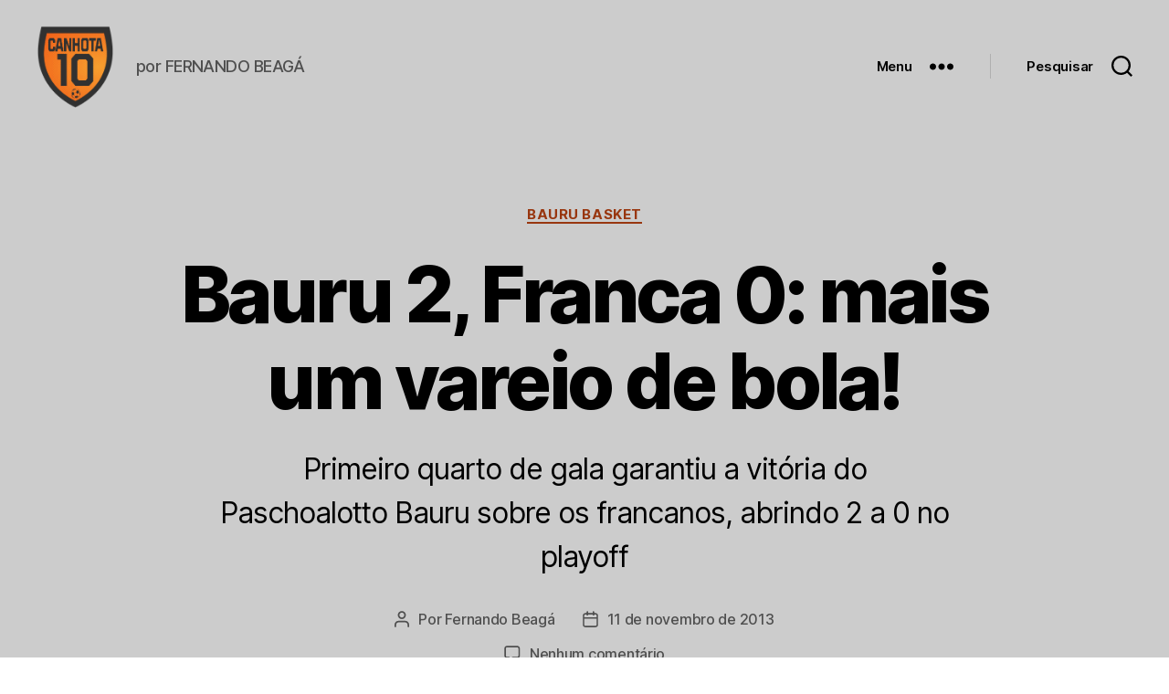

--- FILE ---
content_type: text/html; charset=utf-8
request_url: https://accounts.google.com/o/oauth2/postmessageRelay?parent=https%3A%2F%2Fwww.canhota10.com&jsh=m%3B%2F_%2Fscs%2Fabc-static%2F_%2Fjs%2Fk%3Dgapi.lb.en.OE6tiwO4KJo.O%2Fd%3D1%2Frs%3DAHpOoo_Itz6IAL6GO-n8kgAepm47TBsg1Q%2Fm%3D__features__
body_size: 161
content:
<!DOCTYPE html><html><head><title></title><meta http-equiv="content-type" content="text/html; charset=utf-8"><meta http-equiv="X-UA-Compatible" content="IE=edge"><meta name="viewport" content="width=device-width, initial-scale=1, minimum-scale=1, maximum-scale=1, user-scalable=0"><script src='https://ssl.gstatic.com/accounts/o/2580342461-postmessagerelay.js' nonce="aqQdRsERGhxZ-5HNUaIa4Q"></script></head><body><script type="text/javascript" src="https://apis.google.com/js/rpc:shindig_random.js?onload=init" nonce="aqQdRsERGhxZ-5HNUaIa4Q"></script></body></html>

--- FILE ---
content_type: text/html; charset=utf-8
request_url: https://www.google.com/recaptcha/api2/aframe
body_size: 268
content:
<!DOCTYPE HTML><html><head><meta http-equiv="content-type" content="text/html; charset=UTF-8"></head><body><script nonce="0UNv0Z-Wbl-fTl5QulYjzg">/** Anti-fraud and anti-abuse applications only. See google.com/recaptcha */ try{var clients={'sodar':'https://pagead2.googlesyndication.com/pagead/sodar?'};window.addEventListener("message",function(a){try{if(a.source===window.parent){var b=JSON.parse(a.data);var c=clients[b['id']];if(c){var d=document.createElement('img');d.src=c+b['params']+'&rc='+(localStorage.getItem("rc::a")?sessionStorage.getItem("rc::b"):"");window.document.body.appendChild(d);sessionStorage.setItem("rc::e",parseInt(sessionStorage.getItem("rc::e")||0)+1);localStorage.setItem("rc::h",'1768733060495');}}}catch(b){}});window.parent.postMessage("_grecaptcha_ready", "*");}catch(b){}</script></body></html>